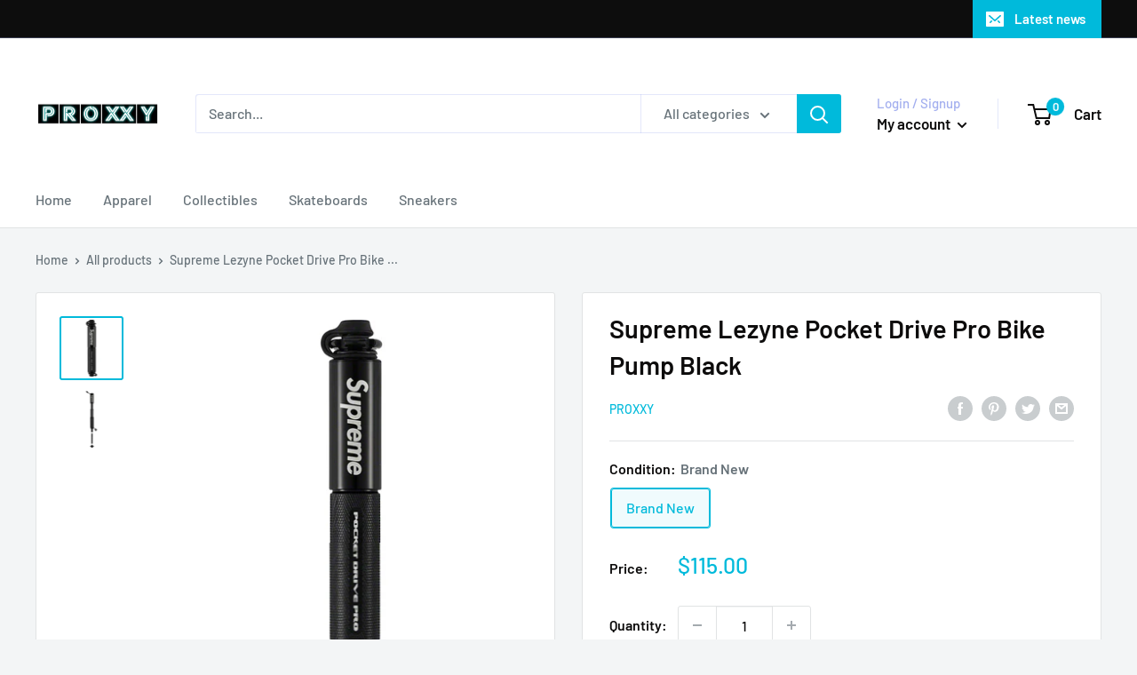

--- FILE ---
content_type: text/javascript
request_url: https://www.proxxy.ca/cdn/shop/t/2/assets/custom.js?v=90373254691674712701614882203
body_size: -563
content:
//# sourceMappingURL=/cdn/shop/t/2/assets/custom.js.map?v=90373254691674712701614882203
